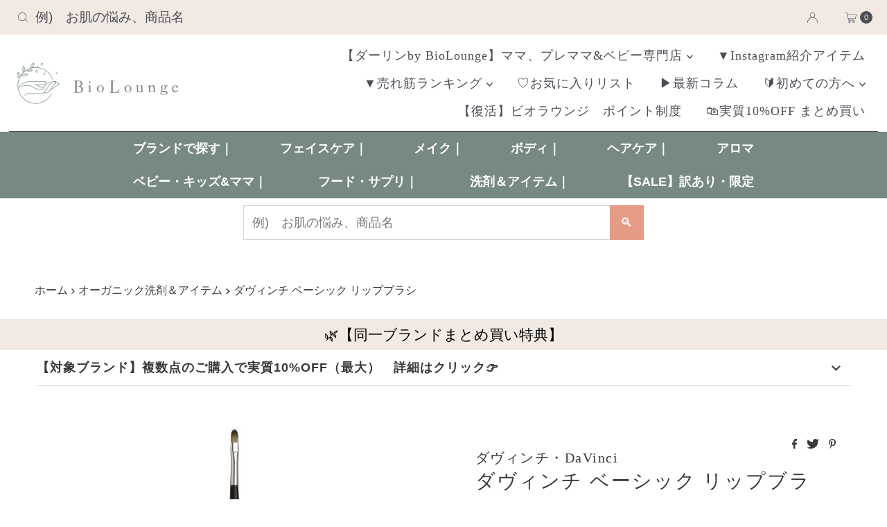

--- FILE ---
content_type: text/javascript
request_url: https://biolounge-shop.jp/cdn/shop/t/66/assets/custom.js?v=75001389715994489321723585921
body_size: -9
content:
document.addEventListener("DOMContentLoaded",function(){const productSections=document.querySelectorAll(".collection__grid-loop, .product-recommendations, .recently-viewed-products");function adjustProductElementsHeight(section){let productTitle=section.querySelectorAll(".prod-title"),productVendor=section.querySelectorAll(".prod-vendor"),productJdgm=section.querySelectorAll(".prod-jdgm"),productPrice=section.querySelectorAll(".price"),productRate=section.querySelectorAll(".product__section--rating-wrapper");productTitle.forEach(function(element){element.style.height=""}),productVendor.forEach(function(element){element.style.height=""}),productJdgm.forEach(function(element){element.style.height=""}),productPrice.forEach(function(element){element.style.height=""}),productRate.forEach(function(element){element.style.height=""});let titleMaxHeight=0,vendorMaxHeight=0,jdgmMaxHeight=0,priceMaxHeight=0,rateMaxHeight=0;productTitle.forEach(function(element){titleMaxHeight=Math.max(titleMaxHeight,element.offsetHeight)}),productVendor.forEach(function(element){vendorMaxHeight=Math.max(vendorMaxHeight,element.offsetHeight)}),productJdgm.forEach(function(element){jdgmMaxHeight=Math.max(jdgmMaxHeight,element.offsetHeight)}),productPrice.forEach(function(element){priceMaxHeight=Math.max(priceMaxHeight,element.offsetHeight)}),productRate.forEach(function(element){rateMaxHeight=Math.max(rateMaxHeight,element.offsetHeight)}),productTitle.forEach(function(element){titleMaxHeight!==0&&(element.style.height=titleMaxHeight+"px")}),productVendor.forEach(function(element){vendorMaxHeight!==0&&(element.style.height=vendorMaxHeight+"px")}),productJdgm.forEach(function(element){jdgmMaxHeight!==0&&(element.style.height=jdgmMaxHeight+"px")}),productPrice.forEach(function(element){priceMaxHeight!==0&&(element.style.height=priceMaxHeight+"px")}),productRate.forEach(function(element){rateMaxHeight!==0&&(element.style.height=rateMaxHeight+"px")})}productSections.forEach(function(section){adjustProductElementsHeight(section)}),window.addEventListener("resize",function(){productSections.forEach(function(section){adjustProductElementsHeight(section)})});const recentlyViewedObserver=new MutationObserver(function(mutationsList,observer){for(const mutation of mutationsList)if(mutation.type==="attributes"&&!mutation.target.classList.contains("recently-viewed-products--hidden")){adjustProductElementsHeight(document.querySelector(".recently-viewed-products"));return}}),recentlyViewedTarget=document.querySelector(".recently-viewed-products");recentlyViewedTarget&&recentlyViewedObserver.observe(recentlyViewedTarget,{attributes:!0});const productRecommendationsObserver=new MutationObserver(function(mutationsList,observer){for(const mutation of mutationsList)mutation.type==="childList"&&mutation.addedNodes.forEach(node=>{if(node.classList&&node.classList.contains("product-recommendations__wrapper")){adjustProductElementsHeight(document.querySelector(".product-recommendations"));return}})}),productRecWrapperTarget=document.querySelector(".js-product-rec-wrapper");productRecWrapperTarget&&productRecommendationsObserver.observe(productRecWrapperTarget,{childList:!0})});
//# sourceMappingURL=/cdn/shop/t/66/assets/custom.js.map?v=75001389715994489321723585921
